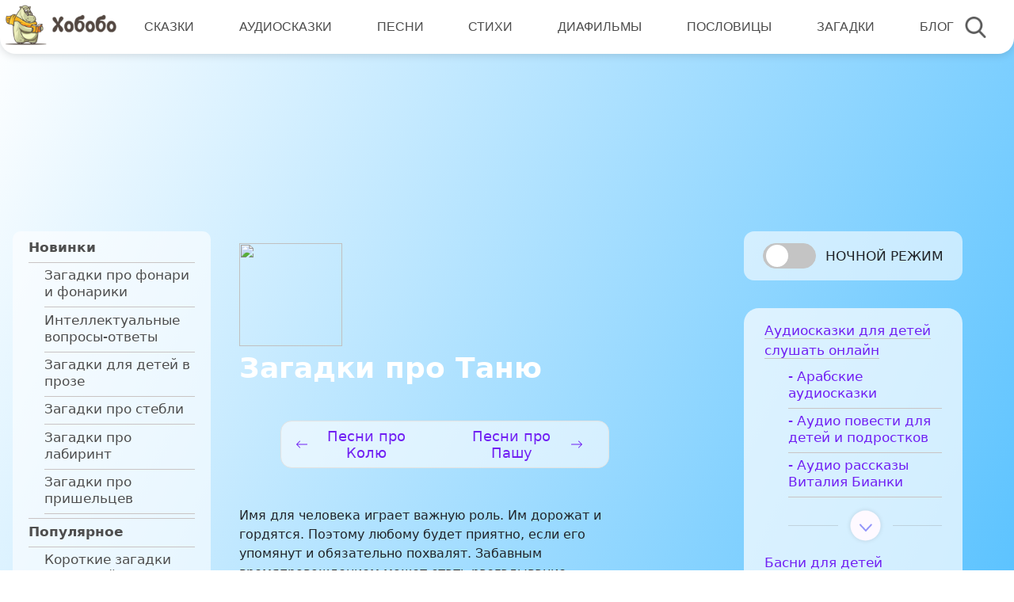

--- FILE ---
content_type: application/javascript; charset=utf-8
request_url: https://www.hobobo.ru/assets/themes/hbb/assets/js/custom-2.js
body_size: 4527
content:
$(document).ready(function (){

    setTimeout(function (){

        if (! $('#single_tale').hasClass('poslovitsy-i-pogovorki')) {
            $('#single_tale .descr_wrapper_tale_body').attr('style', 'height: 60vh');
        } else {
            $('.single_page.poslovitsy-i-pogovorki .descr_wrapper_tale_body').attr('style', 'height: max-content !important');
        }

    }, 1000);

    function replaceSwitchStory () {
        const switch_story_wrapper = document.querySelector('.switch_story_wrapper');
        const player = document.getElementById('jp_container_1');
        if (!switch_story_wrapper || !player) {
            return false;
        }
        player.insertAdjacentElement('afterend', switch_story_wrapper);
    }
    replaceSwitchStory();

    function generatePaginationLink () {
        const links = document.querySelectorAll('.pagination_content a.page-numbers');
        if (links.length > 0) {
            links.forEach(element => {
                const elHref = element.href;
                const pagedPart = elHref.match(/\/page\/\d+\//i)[0];
                const hrefParts = location.href.split('?',2);
                let href = '';

                if( hrefParts[0].slice(-1) === '/' ) {
                    href = hrefParts[0].substring(0, hrefParts[0].length - 1);
                }

                href +=  pagedPart;

                if (hrefParts[1]) {
                    href += '?'+ hrefParts[1];
                }

                element.href = href;

            });
        }
    }

    function ajaxFilter(options) {
        const currentParam = options.param;
        const queryParams = getQueryParams(location.href);
        const e = options.event;
        const currentCatEl = document.getElementById('category_id');
        const showAuthorEl = document.getElementById('show_author');
        const showLengthEl = document.getElementById('show_length');
        const container = document.getElementById('table_content');
        let queryString = [];

        if (!queryParams[currentParam]) {
            queryParams[currentParam] = e.target.value;
        }

        for (const prop in queryParams) {
            queryString.push(prop === currentParam ? `${currentParam}=${e.target.value}` : `${prop}=${queryParams[prop]}`);
        }

        const data = {
            action: 'hbb_ajax_filter',
            ...queryParams
        };

        data.search = e.target.value;

        if (currentCatEl && currentCatEl.value.trim() !== '') {
            data.current_cat = currentCatEl.value;
        }

        if (showAuthorEl && showAuthorEl.value.trim() !== '') {
            data.show_authors = showAuthorEl.value;
        }

        if (showLengthEl && showLengthEl.value.trim() !== '') {
            data.show_length = showLengthEl.value;
        }


        queryString = '?' + queryString.join('&');
        const segment = removePagedSegment();
        history.pushState(null, '', '');
        history.pushState(null, '', segment+encodeURI(queryString));
        clearTimeout(timeOut);
        timeOut = setTimeout(function () {
            $.ajax({
                url: '/wp-admin/admin-ajax.php',
                type: 'post',
                dataType: 'json',
                data: data,
                beforeSend() {

                },
                success(data) {
                    if (data.status === 'success') {
                        $(container).html(data.html);
                        customSelect('.pagination_select.custom-select');
                        generatePaginationLink ();
                    }
                }
            });
        }, 300);

    }

    var timeOut;

    $(document.body).on('input', '#quick_search', function (e) {

        ajaxFilter({
            param: 'search',
            event: e
        })


    });

    $(document.body).on('change','select[name=select_view]', function (e) {
        const queryParams = getQueryParams(location.href);
        let queryString = [];

        if (queryParams.ppp && parseInt(queryParams.ppp) === parseInt(e.target.value)){
            return false;
        }

        if (!queryParams.ppp) {
            queryParams.ppp = e.target.value;
        }

        for (const prop in queryParams) {
            queryString.push(prop === 'ppp' ? `ppp=${e.target.value}` : `${prop}=${queryParams[prop]}`);
        }

        queryString = '?' + queryString.join('&');
        const segment = removePagedSegment();
        history.pushState(null, '', '');
        history.pushState(null, '', segment+encodeURI(queryString));
        location.reload();


    });

    $(document.body).on('click', '.table_title_wrapper td.title', function (e) {
        e.target.parentNode.dataset.order = e.target.parentNode.dataset.order === 'ASC' ? 'DESC' : 'ASC';

        const orderBy = e.target.parentNode.dataset.orderby;
        const order = e.target.parentNode.dataset.order;
        const queryParams = getQueryParams(location.href);
        let queryString = [];

        queryParams.orderby = orderBy;
        queryParams.order = order;

        for (const prop in queryParams) {
            if (prop === 'order') {
                queryString.push(`order=${queryParams[prop]}`);
            }else if (prop === 'orderby') {
                queryString.push(`orderby=${queryParams[prop]}`);
            } else {
                queryString.push(`${prop}=${queryParams[prop]}`);
            }
        }

        queryString = '?' + queryString.join('&');

        history.pushState(null, '', '');
        history.pushState(null, '', encodeURI(queryString));
        location.reload();

    });

    $(document.body).on('change', 'select[name=duration]', function (e) {
        const queryParams = getQueryParams(location.href);
        const duration = e.target.value;

        let queryString = [];

        if (queryParams.duration && queryParams.duration === duration){
            return false;
        }

        if (!queryParams.duration) {
            queryParams.duration = duration;
        }

        for (const prop in queryParams) {
            queryString.push(prop === 'duration' ? `duration=${duration}` : `${prop}=${queryParams[prop]}`);
        }

        queryString = '?' + queryString.join('&');

        history.pushState(null, '', '');
        history.pushState(null, '', encodeURI(queryString));
        location.reload();

    });

    $(document.body).on('change', 'select[name=authors]', function (e) {
        const queryParams = getQueryParams(location.href);
        const authors = e.target.value;

        let queryString = [];

        if (queryParams.authors && queryParams.authors === authors){
            return false;
        }

        if (!queryParams.authors) {
            queryParams.authors = authors;
        }

        for (const prop in queryParams) {
            queryString.push(prop === 'authors' ? `authors=${authors}` : `${prop}=${queryParams[prop]}`);
        }

        queryString = '?' + queryString.join('&');

        history.pushState(null, '', '');
        history.pushState(null, '', encodeURI(queryString));
        location.reload();

    });

    $(document.body).on('change', 'select[name=coloring_chapter]', function (e) {
        const queryParams = getQueryParams(location.href);
        const chapter = e.target.value;

        let queryString = [];

        if (queryParams.chapter && queryParams.chapter === chapter){
            return false;
        }

        if (!queryParams.chapter) {
            queryParams.chapter = chapter;
        }

        for (const prop in queryParams) {
            queryString.push(prop === 'chapter' ? `chapter=${chapter}` : `${prop}=${queryParams[prop]}`);
        }

        queryString = '?' + queryString.join('&');

        history.pushState(null, '', '');
        history.pushState(null, '', encodeURI(queryString));
        location.reload();

    });


    /**
     * Главы и стихи
     */

    $('.post__content .chapter h3').each(function (i) {
        $(this).attr('data-chapter-target', `chapter-${i+1}`);
    });

    $('.post__content .poetry').each(function (i) {
        $(this).attr('data-poem-target', `poem-${i+1}`);
    });

    $(document.body).on('change', 'select[name=poems]', function (e) {
        const targetPoem = e.target.value;
        $('html, body').animate({
            scrollTop: $('html, body').scrollTop() + $('.post__content')
                /*.find(`[data-poem-target=${targetPoem}]`).position().top*/
                .find(`[data-poem-target=${targetPoem}]`).offset().top
        }, 1000);
    });

    $(document.body).on('change', 'select[name=chapters]', function (e) {
        const targetChapter = e.target.value;
        $('.post__content').animate({
            scrollTop: $('.post__content').scrollTop() + $('.post__content')
                .find(`[data-chapter-target=${targetChapter}]`).position().top-25
        }, 1000);
    });
    /**Главы и стихи конец*/

    $(document.body).on('click', '.c-like', function (e) {
        const likeContainer = $(e.target).closest('.like-container')[0];
        const likeDown = likeContainer.dataset.likeDown;
        const likeUpPress = likeContainer.dataset.likeUpPress;
        const postId = likeContainer.dataset.postId;
        const formData = new FormData();

        formData.append('postId', postId);
        formData.append('action', 'post-like');
        formData.append('type', 'like');

        if (likeContainer.classList.contains('liked') || likeContainer.classList.contains('processing')) {
            return false;
        }
        $.ajax({
            url : '/wp-admin/admin-ajax.php',
            type: 'post',
            dataType : 'json',
            processData: false,
            contentType: false,
            data: formData,
            beforeSend: () => {
                likeContainer.classList.add('processing');
            },
            success: data => {
                if (data.status ==='success') {
                    likeContainer.classList.remove('processing');
                    likeContainer.classList.remove('disliked');
                    likeContainer.classList.add('liked');
                    $(`.like_count_${postId}`).html(data.likes);

                }

                if ((e.target.parentNode.tagName === 'BUTTON' || e.target.parentNode.tagName === 'DIV')
                    && (e.target.parentNode.classList.contains('c-like') || e.target.parentNode.classList.contains('c-dislike'))
                ) {
                    $(likeContainer).find('.c-like img').attr('src', likeUpPress);
                    $(likeContainer).find('.c-dislike img').attr('src', likeDown);
                } else if (e.target.tagName === 'IMG'){
                    $(likeContainer).find('.c-like').attr('src', likeUpPress);
                    $(likeContainer).find('.c-dislike').attr('src', likeDown);
                }

                /*if (e.target.tagName === 'IMG' && (e.target.parentNode.tagName !== 'BUTTON' || e.target.parentNode.tagName !== 'DIV')) {
                    $(likeContainer).find('.c-like').attr('src', likeUpPress);
                    $(likeContainer).find('.c-dislike').attr('src', likeDown);
                } else {
                    $(likeContainer).find('.c-like img').attr('src', likeUpPress);
                    $(likeContainer).find('.c-dislike img').attr('src', likeDown);
                }
*/
            }

        });

    });

    $(document.body).on('click', '.c-dislike', function (e) {
        const likeContainer = $(e.target).closest('.like-container')[0];
        const likeUp = likeContainer.dataset.likeUp;
        const likeDownPress = likeContainer.dataset.likeDownPress;
        const postId = likeContainer.dataset.postId;
        const formData = new FormData();

        formData.append('postId', postId);
        formData.append('action', 'post-dislike');
        formData.append('type', 'dislike');

        if (likeContainer.classList.contains('disliked') || likeContainer.classList.contains('processing')) {
            return false;
        }
        $.ajax({
            url : '/wp-admin/admin-ajax.php',
            type: 'post',
            dataType : 'json',
            processData: false,
            contentType: false,
            data: formData,
            beforeSend: () => {
                likeContainer.classList.add('processing');
            },
            success: data => {
                if (data.status ==='success') {
                    likeContainer.classList.remove('processing');
                    likeContainer.classList.remove('liked');
                    likeContainer.classList.add('disliked');
                    $(`.like_count_${postId}`).html(data.likes);
                }

                if ((e.target.parentNode.tagName === 'BUTTON' || e.target.parentNode.tagName === 'DIV')
                    && (e.target.parentNode.classList.contains('c-like') || e.target.parentNode.classList.contains('c-dislike'))
                ){
                    $(likeContainer).find('.c-like img').attr('src', likeUp);
                    $(likeContainer).find('.c-dislike img').attr('src', likeDownPress);
                } else if (e.target.tagName === 'IMG'){
                    $(likeContainer).find('.c-like').attr('src', likeUp);
                    $(likeContainer).find('.c-dislike').attr('src', likeDownPress);
                }

            }

        });

    });


    $( 'input[ name="s" ]' ).autocomplete({
        source: function( request, response ) {

            $.ajax( {
                url : '/wp-admin/admin-ajax.php',
                type: 'post',
                data : {
                    action : 'hbb-ajax-search',
                    term : request.term
                },
                success : function( data ) {
                    //console.log( data );
                    response( data );
                }
            } );

        },
        select: function( event, ui ) {
            //console.log( ui );
            window.location = ui.item.url;
        }
    });
    function copyLink() {
        var clipboard = new ClipboardJS('.toCopy');
        clipboard.on('success', function(e) {

            const new_text = ('Text:', e.text); alert('Скопировано : ' + new_text);

            e.clearSelection();

        });

        clipboard.on('error', function(e) {

            alert('не скопировано');

        });
    }
    copyLink();

    (function countPostViews (){
        if(typeof hb_post_views === 'undefined' ) {
            return false;
        }

        if(typeof hb_post_views.post_id === 'undefined' ) {
            return false;
        }

        let viewed = localStorage.getItem('viewed');

        if (viewed) {
            viewed = JSON.parse(viewed);
            if (viewed) {
                if (Date.now() > viewed[hb_post_views.post_id]) {
                    return false;
                }
            }
        }

        $.ajax({
            url: '/wp-admin/admin-ajax.php',
            type: 'post',
            dataType: 'json',
            data: {
                action: 'hbb-post-views',
                postId: hb_post_views.post_id,
            },
            success: data => {
                if (data.status === 'success') {
                    localStorage.setItem('viewed', JSON.stringify(data.data));
                }
            }
        })

    })();

    $('.single_blog_block h2').each(function (index) {
        $(this).attr('data-part-target', `part-${index+1}`);
    });

    $('.post__content h2').each(function (index) {
        $(this).attr('data-part-target', `part-${index+1}`);
    });

    $(document).on('click', '.quick_choice a', function(event){

        if (event.target.classList.contains('no-scroll')) {
            location.href = event.target.href
            return false;
        }

        event.preventDefault();
        var index = $(this).attr('data-index');
        if ($('#single_tale').length > 0) {
            $('.post__content').animate({
                scrollTop: $('.post__content').scrollTop() + $('.post__content').find(`h2[data-part-target=${index}]`).position().top-25
            }, 1000);
        } else if($('#single_blog').length > 0){
            $('html, body').animate({
                scrollTop: $('.single_blog_block').scrollTop() + $('.single_blog_block').find(`[data-part-target=${index}]`).offset().top
            }, 1000);

        } else {
            $('html, body').animate({
                scrollTop: $('.post__content').scrollTop() + $('.post__content').find(`h2[data-part-target=${index}]`).offset().top
            }, 1000);
        }
    });

    $(document).ready(function () {
        $('.cts').on('click', function (e) {
            console.log('This is e: ' + e.currentTarget);
            $(e.currentTarget).toggleClass('cts--active');
        });
    })

    function getCookie(name) {
        let matches = document.cookie.match(new RegExp(
            "(?:^|; )" + name.replace(/([\.$?*|{}\(\)\[\]\\\/\+^])/g, '\\$1') + "=([^;]*)"
        ));
        return matches ? decodeURIComponent(matches[1]) : undefined;
    }

    function prevent(e){
        e.preventDefault();
    }

    function removePagedSegment () {
        let href = location.href.split('?',2)[0];

        if (typeof hbbGlobalParams.currentUrl !== 'undefined') {
            href = href.replace(hbbGlobalParams.currentUrl, '');
        }

        if (/page\/[0-9]+\//.test(href)) {
           href = href.replace(/page\/[0-9]+\//, '');
        }
        return href;
    }

    function getQueryParams (href) {
        let locationArray = href.split('?')
        const queryParams = {};
        if (locationArray[1]) {
            locationArray = locationArray[1].split('&');
            locationArray.forEach(item => {
                item = item.split('=');
                let paramName = decodeURI(item[0])
                if (/\[\]$/.test(paramName)) {

                    paramName = paramName.replace(/\[\]$/, '');

                    if (!Array.isArray(queryParams[paramName])) {
                        queryParams[paramName] = []
                    }
                    queryParams[paramName].push(decodeURIComponent(item[1]));

                } else {
                    queryParams[paramName] = decodeURIComponent(item[1]);
                }

            })

        }
        return queryParams;
    }

    function customSelect (selector = '.custom-select') {
        var x, i, j, l, ll, selElmnt, a, b, c;
        /* Look for any elements with the class "custom-select": */
        x = document.querySelectorAll(selector);
        l = x.length;
        for (i = 0; i < l; i++) {
            selElmnt = x[i].getElementsByTagName("select")[0];
            const selEl = $('select');
            ll = selElmnt.length;
            /* For each element, create a new DIV that will act as the selected item: */
            a = document.createElement("DIV");
            a.setAttribute("class", "select-selected");
            a.innerHTML = selElmnt.options[selElmnt.selectedIndex].innerHTML;
            x[i].appendChild(a);
            /* For each element, create a new DIV that will contain the option list: */
            b = document.createElement("DIV");
            b.setAttribute("class", "select-items select-hide");
            for (j = 1; j < ll; j++) {
                /* For each option in the original select element,
                  create a new DIV that will act as an option item: */
                c = document.createElement("DIV");
                c.innerHTML = selElmnt.options[j].innerHTML;
                c.addEventListener("click", function (e) {
                    /* When an item is clicked, update the original select box,
                        and the selected item: */
                    var y, i, k, s, h, sl, yl;
                    s = this.parentNode.parentNode.getElementsByTagName("select")[0];
                    sl = s.length;
                    h = this.parentNode.previousSibling;
                    for (i = 0; i < sl; i++) {
                        if (s.options[i].innerHTML == this.innerHTML) {
                            s.selectedIndex = i;
                            s.dispatchEvent(new Event('change',{bubbles : true, cancelable : true}));
                            h.innerHTML = this.innerHTML;
                            y = this.parentNode.getElementsByClassName("same-as-selected");
                            yl = y.length;
                            for (k = 0; k < yl; k++) {
                                y[k].removeAttribute("class");
                            }
                            this.setAttribute("class", "same-as-selected");
                            break;
                        }
                    }
                    h.click();
                });
                b.appendChild(c);
            }
            x[i].appendChild(b);
            a.addEventListener("click", function (e) {
                /* When the select box is clicked, close any other select boxes,
                  and open/close the current select box: */
                e.stopPropagation();
                closeAllSelect(this);
                this.nextSibling.classList.toggle("select-hide");
                this.classList.toggle("select-arrow-active");
                //$(this).parent().find(".select_arrow").css("transform", "rotate(180deg)");
            });
        }
    }

    function closeAllSelect(elmnt) {
        /* A function that will close all select boxes in the document,
          except the current select box: */
        var x,
            y,
            i,
            xl,
            yl,
            arrNo = [];
        x = document.getElementsByClassName("select-items");
        y = document.getElementsByClassName("select-selected");
        xl = x.length;
        yl = y.length;
        for (i = 0; i < yl; i++) {
            if (elmnt == y[i]) {
                arrNo.push(i);
            } else {
                y[i].classList.remove("select-arrow-active");
            }
        }
        for (i = 0; i < xl; i++) {
            if (arrNo.indexOf(i)) {
                x[i].classList.add("select-hide");
            }
        }
        //$(".filter_wrapper .select_arrow").css("transform", "rotate(0deg)");
    }
});